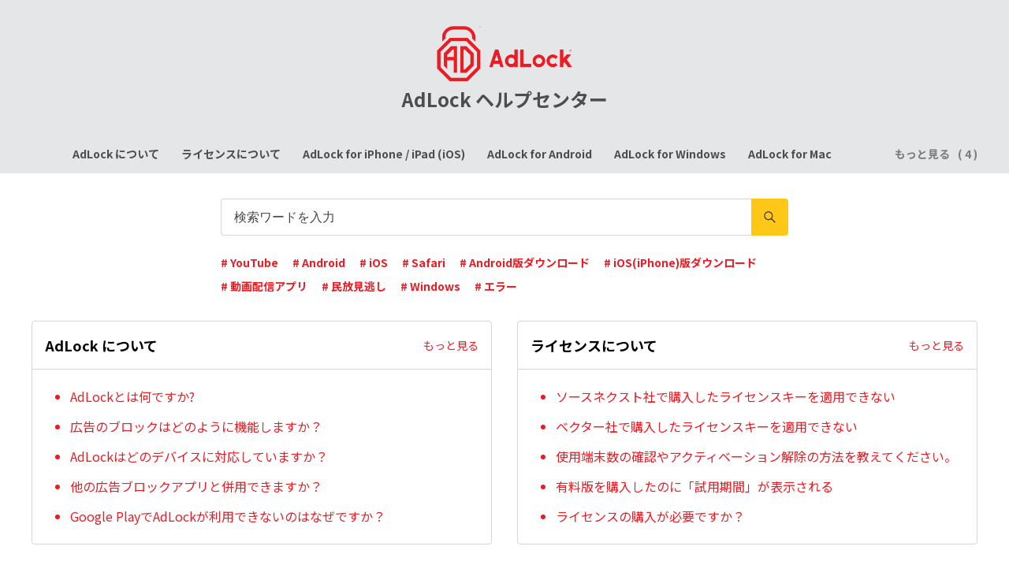

--- FILE ---
content_type: text/html; charset=utf-8
request_url: https://tayori.com/q/adlock/
body_size: 4947
content:
<!DOCTYPE html>
<html lang="ja">
  <head>
    <meta charset="utf-8" />
    <meta content="IE=edge,chrome=1" http-equiv="X-UA-Compatible" />
    <meta content="noindex" name="robots" />
    <meta name="viewport" content="width=device-width, initial-scale=1.0" />
    <meta name="format-detection" content="telephone=no" />
    <meta name="X-FRAME-OPTIONS" content="ALLOW-FROM" />
    <title>AdLock ヘルプセンター</title>
    <meta name="description" />
    <meta name="keywords" content="YouTube,Android,iOS,Safari,Android版ダウンロード,iOS(iPhone)版ダウンロード,動画配信アプリ,民放見逃し,Windows,エラー" />
    <meta name="title" content="AdLock ヘルプセンター" /><meta property="og:locale" content="ja_JP" />
    <meta property="og:type" content="website" />
    <meta property="og:title" content="AdLock ヘルプセンター" />
    <meta name="og:description" content="" />
    <meta property="og:url" content="https://tayori.com/q/adlock" />
    <meta property="og:site_name" content="AdLock ヘルプセンター" />
    <meta property="og:image" content="https://tayori.com/faq/78e6cd5dfe42f5796984c634efb1146f6b192dfb/img-acquisition/?file_hash=9796df0e340ea11eb67387c12e10a1a2125a3dae.png&amp;type=share" />
    <meta name="twitter:card" content="summary_large_image" />
    <meta name="twitter:url" content="https://tayori.com/q/adlock" />
    <meta name="twitter:title" content="AdLock ヘルプセンター" />
    <meta name="twitter:description" content="" />
    <meta name="twitter:image" content="https://tayori.com/faq/78e6cd5dfe42f5796984c634efb1146f6b192dfb/img-acquisition/?file_hash=9796df0e340ea11eb67387c12e10a1a2125a3dae.png&amp;type=share" />
    <meta property="fb:app_id" content="1434583830185194" /><link rel="stylesheet" media="all" href="/assets/customer_faq-7768857932138efc42250032fd63b1e790422035d33bd773fd4f085e0d3bc263.css" /><meta name="csrf-param" content="authenticity_token" />
    <meta name="csrf-token" content="qBehXsXc1gAgm6Kje6a1vGbyRDd453PqjNFCKvj8cY6pPfW4xOdmzrrs1X3dN0dSKcu+e1NM6Y1XXmtflETLNQ==" /><script>
      (function(i,s,o,g,r,a,m){i['GoogleAnalyticsObject']=r;i[r]=i[r]||function(){
      (i[r].q=i[r].q||[]).push(arguments)},i[r].l=1*new Date();a=s.createElement(o),
      m=s.getElementsByTagName(o)[0];a.async=1;a.src=g;m.parentNode.insertBefore(a,m)
      })(window,document,'script','//www.google-analytics.com/analytics.js','ga');
      ga('create', 'UA-32785236-35', 'auto');
      ga('send', 'pageview', {title: 'AdLock ヘルプセンター'});
    </script><link rel="canonical" href="https://tayori.com/q/adlock/" />
    <script>
      requestAnimationFrame(function (l) {l = document.createElement('link');l.rel = 'stylesheet';l.href = 'https://fonts.googleapis.com/css?family=Noto+Sans+JP:400,700&display=swap';document.head.appendChild(l)})
    </script>
  </head>
  <style>
    :root {
      /* default color */
      --theme-page_font_color         : #000000; /* ページテキスト */
      --theme-page_background_color   : #ffffff; /* ページ背景 */
      --theme-page_link_color         : #EC1C24; /* リンク色 */
      --theme-title_background_color  : #e4e6e8; /* ヘッダー背景 */
      --theme-title_font_color        : #4D4D4D; /* ヘッダーテキスト */
      --theme-button_background_color : #ffc817; /* ボタン背景 */
      --theme-button_font_color       : #272b2d; /* ボタンテキスト */
      --theme-body_background_color   : #ffffff; /* 本文背景 */
      --theme-body_font_color         : #000000; /* 本文テキスト */
    
      /* theme 1 */
      /*
      --theme-page_font_color         : #627373;
      --theme-page_background_color   : #f2f2f2;
      --theme-page_link_color         : #ea5b3a;
      --theme-title_background_color  : #FFFFFF;
      --theme-title_font_color        : #3a3a3a;
      --theme-button_background_color : #ea5b3a;
      --theme-button_font_color       : #FFFFFF;
      --theme-body_background_color   : #ffffff;
      --theme-body_font_color         : #627373;
      */
    
      /* theme  2 */
      /*
      --theme-page_font_color         : #333B41;
      --theme-page_background_color   : #FFFFFF;
      --theme-page_link_color         : #4b99d7;
      --theme-title_background_color  : #e4e6e8;
      --theme-title_font_color        : #333B41;
      --theme-button_background_color : #ffc817;
      --theme-button_font_color       : #272b2d;
      --theme-body_background_color   : #ffffff;
      --theme-body_font_color         : #333B41;
      */
    
      /* theme  3 */
      /*
      --theme-page_font_color         : #31353c;
      --theme-page_background_color   : #FFFFFF;
      --theme-page_link_color         : #0090B0;
      --theme-title_background_color  : #31353c;
      --theme-title_font_color        : #FFFFFF;
      --theme-button_background_color : #0090B0;
      --theme-button_font_color       : #ffffff;
      --theme-body_background_color   : #ffffff;
      --theme-body_font_color         : #31353c;
      */
    }
  </style>
  <script>
    // default color
    var page_font_color         = '#000000';
    var page_background_color   = '#ffffff';
    var page_link_color         = '#EC1C24';
    var title_background_color  = '#e4e6e8';
    var title_font_color        = '#4D4D4D';
    var button_background_color = '#ffc817';
    var button_font_color       = '#272b2d';
    var body_background_color   = '#ffffff';
    var body_font_color         = '#000000';
    
      // theme 1
      //- var page_font_color         = '#627373';
      //- var page_background_color   = '#f2f2f2';
      //- var page_link_color         = '#ea5b3a';
      //- var title_background_color  = '#FFFFFF';
      //- var title_font_color        = '#3a3a3a';
      //- var button_background_color = '#ea5b3a';
      //- var button_font_color       = '#FFFFFF';
      //- var body_background_color   = '#ffffff';
      //- var body_font_color         = '#627373';
    
      // theme 2
      //- var page_font_color         = '#333B41';
      //- var page_background_color   = '#FFFFFF';
      //- var page_link_color         = '#4b99d7';
      //- var title_background_color  = '#e4e6e8';
      //- var title_font_color        = '#333B41';
      //- var button_background_color = '#ffc817';
      //- var button_font_color       = '#272b2d';
      //- var body_background_color   = '#ffffff';
      //- var body_font_color         = '#333B41';
    
      // theme 3
      //- var page_font_color         = '#31353c';
      //- var page_background_color   = '#FFFFFF';
      //- var page_link_color         = '#0090B0';
      //- var title_background_color  = '#31353c';
      //- var title_font_color        = '#FFFFFF';
      //- var button_background_color = '#0090B0';
      //- var button_font_color       = '#ffffff';
      //- var body_background_color   = '#ffffff';
      //- var body_font_color         = '#31353c';
  </script>
  <body id="body-login">
    
    <div class="js-viewport">
      <div class="l-viewport">
        <div class="l-main">
          <header class="l-header js-header">
            <div class="c-wrapper">
              <div class="l-header__logo">
                <a class="l-header__logo__hit" href="https://jp.adlock.com" target="_blank"><img class="js-object-fit" src="/faq/78e6cd5dfe42f5796984c634efb1146f6b192dfb/img-acquisition/?file_hash=6ab7644333d2e8a34837cfd986ec4843e9627363.png&amp;type=design" alt="AdLock ヘルプセンター" /></a>
              </div>
              <div class="l-header__title">
                <a class="l-header__title__hit" href="/q/adlock/" title="AdLock ヘルプセンター">
                  <p class="l-header__title__text">
                    AdLock ヘルプセンター
                  </p>
                </a>
              </div>
            </div>
          </header><nav class="p-category-nav">
            <div class="c-wrapper">
              <nav class="p-category-nav__nav js-greedy-nav">
                <ul class="p-category-nav__list js-greedy-nav-list">
                  <li><a href="/q/adlock/category/19287/">AdLock について</a>
                  </li>
                  <li><a href="/q/adlock/category/19288/">ライセンスについて</a>
                  </li>
                  <li><a href="/q/adlock/category/19291/">AdLock for iPhone / iPad (iOS)</a>
                  </li>
                  <li><a href="/q/adlock/category/19290/">AdLock for Android</a>
                  </li>
                  <li><a href="/q/adlock/category/19289/">AdLock for Windows</a>
                  </li>
                  <li><a href="/q/adlock/category/41266/">AdLock for Mac</a>
                  </li>
                  <li><a href="/q/adlock/category/19411/">ユーザー登録</a>
                  </li>
                  <li><a href="/q/adlock/category/19292/">購入後のお問い合わせ</a>
                  </li>
                  <li><a href="/q/adlock/category/19293/">購入前のお問い合わせ</a>
                  </li>
                  <li><a href="/q/adlock/category/19294/">広告表示アプリ・Web報告フォーム</a>
                  </li>
                </ul>
                <div class="js-dropdown-trigger">
                  <div class="p-category-nav__btn-more js-greedy-nav-btn-more">
                    もっと見る
                  </div>
                  <ul class="p-category-nav__list-hidden js-greedy-nav-list-hidden hidden"></ul>
                </div>
              </nav>
            </div>
          </nav>
          <a class="p-category-drawer-trigger js-category-drawer-trigger" href="#">
            <div class="humberger">
              <i class="bar top"></i><i class="bar mid"></i><i class="bar btm"></i>
            </div>
          </a>
          <div class="p-category-drawer js-category-drawer">
            <div class="p-category-drawer__inner">
              <div class="p-category-drawer__head">
                カテゴリ
              </div>
              <div class="p-category-drawer__body">
                <div class="p-category-drawer__nav">
                  <ul class="p-category-drawer__nav__list">
                    <li class="p-category-drawer__nav__list__item"><a href="/q/adlock/category/19287/">AdLock について</a>
                    </li>
                    <li class="p-category-drawer__nav__list__item"><a href="/q/adlock/category/19288/">ライセンスについて</a>
                    </li>
                    <li class="p-category-drawer__nav__list__item"><a href="/q/adlock/category/19291/">AdLock for iPhone / iPad (iOS)</a>
                    </li>
                    <li class="p-category-drawer__nav__list__item"><a href="/q/adlock/category/19290/">AdLock for Android</a>
                    </li>
                    <li class="p-category-drawer__nav__list__item"><a href="/q/adlock/category/19289/">AdLock for Windows</a>
                    </li>
                    <li class="p-category-drawer__nav__list__item"><a href="/q/adlock/category/41266/">AdLock for Mac</a>
                    </li>
                    <li class="p-category-drawer__nav__list__item"><a href="/q/adlock/category/19411/">ユーザー登録</a>
                    </li>
                    <li class="p-category-drawer__nav__list__item"><a href="/q/adlock/category/19292/">購入後のお問い合わせ</a>
                    </li>
                    <li class="p-category-drawer__nav__list__item"><a href="/q/adlock/category/19293/">購入前のお問い合わせ</a>
                    </li>
                    <li class="p-category-drawer__nav__list__item"><a href="/q/adlock/category/19294/">広告表示アプリ・Web報告フォーム</a>
                    </li>
                  </ul>
                </div>
              </div>
            </div>
          </div>
          <div class="l-content">
            <div class="c-wrapper-narrow">
              <div class="p-site-description">
              </div>
            </div>
            <div class="c-wrapper-narrow">
              <form id="faq-search_top" method="get" action=""><input id="reservedActionPath_top" type="hidden" value="/q/adlock/search/" />
                <div class="p-search-form">
                  <div class="p-search-form__input">
                    <input id="searchInput_top" class="p-search-form__input__field js-search-form__input__field" placeholder="検索ワードを入力" type="text" value="" />
                  </div>
                  <div class="p-search-form__btn">
                    <button><svg class="c-icon"><use xlink:href="#ca-search"></use></svg></button>
                  </div>
                </div>
              </form>
              <div class="p-keywords">
                <div class="p-keywords__list">
                  <div class="p-keywords__list__item"><a class="p-keywords__list__item__hit" href="/q/adlock/tag/21358/"># YouTube</a>
                  </div>
                  <div class="p-keywords__list__item"><a class="p-keywords__list__item__hit" href="/q/adlock/tag/21359/"># Android</a>
                  </div>
                  <div class="p-keywords__list__item"><a class="p-keywords__list__item__hit" href="/q/adlock/tag/21360/"># iOS</a>
                  </div>
                  <div class="p-keywords__list__item"><a class="p-keywords__list__item__hit" href="/q/adlock/tag/21361/"># Safari</a>
                  </div>
                  <div class="p-keywords__list__item"><a class="p-keywords__list__item__hit" href="/q/adlock/tag/25883/"># Android版ダウンロード</a>
                  </div>
                  <div class="p-keywords__list__item"><a class="p-keywords__list__item__hit" href="/q/adlock/tag/25884/"># iOS(iPhone)版ダウンロード</a>
                  </div>
                  <div class="p-keywords__list__item"><a class="p-keywords__list__item__hit" href="/q/adlock/tag/21362/"># 動画配信アプリ</a>
                  </div>
                  <div class="p-keywords__list__item"><a class="p-keywords__list__item__hit" href="/q/adlock/tag/21363/"># 民放見逃し</a>
                  </div>
                  <div class="p-keywords__list__item"><a class="p-keywords__list__item__hit" href="/q/adlock/tag/21364/"># Windows</a>
                  </div>
                  <div class="p-keywords__list__item"><a class="p-keywords__list__item__hit" href="/q/adlock/tag/21365/"># エラー</a>
                  </div>
                </div>
              </div>
            </div>
            <script>
              document.addEventListener('DOMContentLoaded', function () {
                const searchForm = document.getElementById("faq-search_top")
                const searchBtn = document.querySelector("#faq-search_top button")
                const searchInput = document.getElementById("searchInput_top")
                const reservedActionPath = document.getElementById("reservedActionPath_top")
                if (searchForm) {
                    searchBtn.onclick = function (e) {
                    e.preventDefault();
                    if (searchInput.value !== '') {
                      let getPath = reservedActionPath.value + searchInput.value + '/'
                      location.href = encodeURI(getPath);
                    } else {
                      // no input value
                      return false
                    }
                  }
                } else {
                    return false
                }
              });
            </script>
            <div class="type-2col">
              <div class="c-cards">
                <div class="c-cards__list">
                  <div class="c-cards__list__item js-cards__list__item">
                    <div class="c-cards__list__item__head js-cards__list__item__head">
                      <p class="c-cards__list__item__head__title">AdLock について
                      </p>
                      <div class="c-cards__list__item__head__more"><a class="c-cards__list__item__head__more__hit" href="/q/adlock/category/19287/">もっと見る</a>
                      </div>
                    </div>
                    <div class="c-cards__list__item__body">
                      <div class="p-articles">
                        <ul class="p-articles__list">
                          <li class="p-articles__list__item"><a class="p-articles__list__item__hit" href="/q/adlock/detail/117061/">AdLockとは何ですか?</a>
                          </li>
                          <li class="p-articles__list__item"><a class="p-articles__list__item__hit" href="/q/adlock/detail/117062/">広告のブロックはどのように機能しますか？</a>
                          </li>
                          <li class="p-articles__list__item"><a class="p-articles__list__item__hit" href="/q/adlock/detail/117064/">AdLockはどのデバイスに対応していますか？</a>
                          </li>
                          <li class="p-articles__list__item"><a class="p-articles__list__item__hit" href="/q/adlock/detail/148243/">他の広告ブロックアプリと併用できますか？</a>
                          </li>
                          <li class="p-articles__list__item"><a class="p-articles__list__item__hit" href="/q/adlock/detail/117065/">Google PlayでAdLockが利用できないのはなぜですか？</a>
                          </li>
                        </ul>
                      </div>
                    </div>
                  </div>
                  <div class="c-cards__list__item js-cards__list__item">
                    <div class="c-cards__list__item__head js-cards__list__item__head">
                      <p class="c-cards__list__item__head__title">ライセンスについて
                      </p>
                      <div class="c-cards__list__item__head__more"><a class="c-cards__list__item__head__more__hit" href="/q/adlock/category/19288/">もっと見る</a>
                      </div>
                    </div>
                    <div class="c-cards__list__item__body">
                      <div class="p-articles">
                        <ul class="p-articles__list">
                          <li class="p-articles__list__item"><a class="p-articles__list__item__hit" href="/q/adlock/detail/170352/">ソースネクスト社で購入したライセンスキーを適用できない</a>
                          </li>
                          <li class="p-articles__list__item"><a class="p-articles__list__item__hit" href="/q/adlock/detail/355732/">ベクター社で購入したライセンスキーを適用できない</a>
                          </li>
                          <li class="p-articles__list__item"><a class="p-articles__list__item__hit" href="/q/adlock/detail/362654/">使用端末数の確認やアクティベーション解除の方法を教えてください。</a>
                          </li>
                          <li class="p-articles__list__item"><a class="p-articles__list__item__hit" href="/q/adlock/detail/159447/">有料版を購入したのに「試用期間」が表示される</a>
                          </li>
                          <li class="p-articles__list__item"><a class="p-articles__list__item__hit" href="/q/adlock/detail/117069/">ライセンスの購入が必要ですか？</a>
                          </li>
                        </ul>
                      </div>
                    </div>
                  </div>
                  <div class="c-cards__list__item js-cards__list__item">
                    <div class="c-cards__list__item__head js-cards__list__item__head">
                      <p class="c-cards__list__item__head__title">AdLock for iPhone / iPad (iOS)
                      </p>
                      <div class="c-cards__list__item__head__more"><a class="c-cards__list__item__head__more__hit" href="/q/adlock/category/19291/">もっと見る</a>
                      </div>
                    </div>
                    <div class="c-cards__list__item__body">
                      <div class="p-articles">
                        <ul class="p-articles__list">
                          <li class="p-articles__list__item"><a class="p-articles__list__item__hit" href="/q/adlock/detail/251558/">AdLock for iPhone / iPad (iOS）のインストール方法と初期設定</a>
                          </li>
                          <li class="p-articles__list__item"><a class="p-articles__list__item__hit" href="/q/adlock/detail/117078/">どのアプリの広告をブロックできますか？</a>
                          </li>
                          <li class="p-articles__list__item"><a class="p-articles__list__item__hit" href="/q/adlock/detail/117079/">AdLock for iPhone / iPad (iOS) の アクティベーション方法を教えてください。</a>
                          </li>
                          <li class="p-articles__list__item"><a class="p-articles__list__item__hit" href="/q/adlock/detail/117084/">YouTube動画を広告無しで視聴できますか？</a>
                          </li>
                          <li class="p-articles__list__item"><a class="p-articles__list__item__hit" href="/q/adlock/detail/148615/">AdLock for iPhone / iPad (iOS) バージョン確認方法</a>
                          </li>
                        </ul>
                      </div>
                    </div>
                  </div>
                  <div class="c-cards__list__item js-cards__list__item">
                    <div class="c-cards__list__item__head js-cards__list__item__head">
                      <p class="c-cards__list__item__head__title">AdLock for Android
                      </p>
                      <div class="c-cards__list__item__head__more"><a class="c-cards__list__item__head__more__hit" href="/q/adlock/category/19290/">もっと見る</a>
                      </div>
                    </div>
                    <div class="c-cards__list__item__body">
                      <div class="p-articles">
                        <ul class="p-articles__list">
                          <li class="p-articles__list__item"><a class="p-articles__list__item__hit" href="/q/adlock/detail/251559/">AdLock for Android のインストール方法と初期設定</a>
                          </li>
                          <li class="p-articles__list__item"><a class="p-articles__list__item__hit" href="/q/adlock/detail/117075/">YouTube動画を広告なしで楽しむ方法</a>
                          </li>
                          <li class="p-articles__list__item"><a class="p-articles__list__item__hit" href="/q/adlock/detail/117076/">YouTube以外の動画（民放見逃し配信等）アプリに表示されるCM（PR広告）も非表示にできますか？</a>
                          </li>
                          <li class="p-articles__list__item"><a class="p-articles__list__item__hit" href="/q/adlock/detail/148614/">AdLock for Android バージョン確認方法</a>
                          </li>
                          <li class="p-articles__list__item"><a class="p-articles__list__item__hit" href="/q/adlock/detail/157063/">ライセンスキー入力時、英字を大文字で入力できない（小文字で入力される）</a>
                          </li>
                        </ul>
                      </div>
                    </div>
                  </div>
                  <div class="c-cards__list__item js-cards__list__item">
                    <div class="c-cards__list__item__head js-cards__list__item__head">
                      <p class="c-cards__list__item__head__title">AdLock for Windows
                      </p>
                      <div class="c-cards__list__item__head__more"><a class="c-cards__list__item__head__more__hit" href="/q/adlock/category/19289/">もっと見る</a>
                      </div>
                    </div>
                    <div class="c-cards__list__item__body">
                      <div class="p-articles">
                        <ul class="p-articles__list">
                          <li class="p-articles__list__item"><a class="p-articles__list__item__hit" href="/q/adlock/detail/251560/">AdLock for Windows のインストール方法と初期設定</a>
                          </li>
                          <li class="p-articles__list__item"><a class="p-articles__list__item__hit" href="/q/adlock/detail/117074/">AdLock for Windows 起動時、「AdLock Windows サービスは現在利用できません。」というメッセージが表示される。</a>
                          </li>
                          <li class="p-articles__list__item"><a class="p-articles__list__item__hit" href="/q/adlock/detail/120418/">YouTubeの広告が消えない / YouTube動画が正常に表示されない</a>
                          </li>
                          <li class="p-articles__list__item"><a class="p-articles__list__item__hit" href="/q/adlock/detail/148244/">AdLock for Windows インストール時「ユーザーアカウントの制御」画面で「はい」をクリックしても次の画面が表示されない</a>
                          </li>
                          <li class="p-articles__list__item"><a class="p-articles__list__item__hit" href="/q/adlock/detail/148613/">AdLock for Windows バージョン確認方法</a>
                          </li>
                        </ul>
                      </div>
                    </div>
                  </div>
                  <div class="c-cards__list__item js-cards__list__item">
                    <div class="c-cards__list__item__head js-cards__list__item__head">
                      <p class="c-cards__list__item__head__title">AdLock for Mac
                      </p>
                      <div class="c-cards__list__item__head__more"><a class="c-cards__list__item__head__more__hit" href="/q/adlock/category/41266/">もっと見る</a>
                      </div>
                    </div>
                    <div class="c-cards__list__item__body">
                      <div class="p-articles">
                        <ul class="p-articles__list">
                          <li class="p-articles__list__item"><a class="p-articles__list__item__hit" href="/q/adlock/detail/251537/">AdLock for Mac のインストール方法と初期設定</a>
                          </li>
                          <li class="p-articles__list__item"><a class="p-articles__list__item__hit" href="/q/adlock/detail/250801/">AdLock for Mac バージョン確認方法</a>
                          </li>
                          <li class="p-articles__list__item"><a class="p-articles__list__item__hit" href="/q/adlock/detail/498326/">「ここにこのソフトウェアをインストールすることを禁止されています。」と表示されインストールできない。</a>
                          </li>
                        </ul>
                      </div>
                    </div>
                  </div>
                  <div class="c-cards__list__item js-cards__list__item">
                    <div class="c-cards__list__item__head js-cards__list__item__head">
                      <p class="c-cards__list__item__head__title">ユーザー登録
                      </p>
                      <div class="c-cards__list__item__head__more"><a class="c-cards__list__item__head__more__hit" href="/q/adlock/category/19411/">もっと見る</a>
                      </div>
                    </div>
                    <div class="c-cards__list__item__body">
                      <div class="p-articles">
                        <ul class="p-articles__list">
                          <li class="p-articles__list__item"><a class="p-articles__list__item__hit" href="/q/adlock/detail/117692/">ユーザー登録はこちらから</a>
                          </li>
                        </ul>
                      </div>
                    </div>
                  </div>
                  <div class="c-cards__list__item js-cards__list__item">
                    <div class="c-cards__list__item__head js-cards__list__item__head">
                      <p class="c-cards__list__item__head__title">購入後のお問い合わせ
                      </p>
                      <div class="c-cards__list__item__head__more"><a class="c-cards__list__item__head__more__hit" href="/q/adlock/category/19292/">もっと見る</a>
                      </div>
                    </div>
                    <div class="c-cards__list__item__body">
                      <div class="p-articles">
                        <ul class="p-articles__list">
                          <li class="p-articles__list__item"><a class="p-articles__list__item__hit" href="/q/adlock/detail/117080/">購入後のお問い合わせはこちら</a>
                          </li>
                        </ul>
                      </div>
                    </div>
                  </div>
                  <div class="c-cards__list__item js-cards__list__item">
                    <div class="c-cards__list__item__head js-cards__list__item__head">
                      <p class="c-cards__list__item__head__title">購入前のお問い合わせ
                      </p>
                      <div class="c-cards__list__item__head__more"><a class="c-cards__list__item__head__more__hit" href="/q/adlock/category/19293/">もっと見る</a>
                      </div>
                    </div>
                    <div class="c-cards__list__item__body">
                      <div class="p-articles">
                        <ul class="p-articles__list">
                          <li class="p-articles__list__item"><a class="p-articles__list__item__hit" href="/q/adlock/detail/117081/">購入前のお問い合わせはこちら</a>
                          </li>
                        </ul>
                      </div>
                    </div>
                  </div>
                  <div class="c-cards__list__item js-cards__list__item">
                    <div class="c-cards__list__item__head js-cards__list__item__head">
                      <p class="c-cards__list__item__head__title">広告表示アプリ・Web報告フォーム
                      </p>
                      <div class="c-cards__list__item__head__more"><a class="c-cards__list__item__head__more__hit" href="/q/adlock/category/19294/">もっと見る</a>
                      </div>
                    </div>
                    <div class="c-cards__list__item__body">
                      <div class="p-articles">
                        <ul class="p-articles__list">
                          <li class="p-articles__list__item"><a class="p-articles__list__item__hit" href="/q/adlock/detail/117082/">広告表示アプリ・Web報告についてはこちら</a>
                          </li>
                        </ul>
                      </div>
                    </div>
                  </div>
                </div>
              </div>
            </div>
          </div>
        </div>
        <div class="pswp" tabindex="-1" role="dialog" aria-hidden="true">
          <div class="pswp__bg"></div>
          <div class="pswp__scroll-wrap">
            <div class="pswp__container">
              <div class="pswp__item"></div>
              <div class="pswp__item"></div>
              <div class="pswp__item"></div>
            </div>
            <div class="pswp__ui pswp__ui--hidden">
              <div class="pswp__top-bar">
                <div class="pswp__counter"></div>
                <button class="pswp__button pswp__button--close" title="Close (Esc)"></button><button class="pswp__button pswp__button--fs" title="Toggle fullscreen"></button><button class="pswp__button pswp__button--zoom" title="Zoom in/out"></button>
                <div class="pswp__preloader">
                  <div class="pswp__preloader__icn">
                    <div class="pswp__preloader__cut">
                      <div class="pswp__preloader__donut"></div>
                    </div>
                  </div>
                </div>
              </div>
              <div class="pswp__share-modal pswp__share-modal--hidden pswp__single-tap">
                <div class="pswp__share-tooltip"></div>
              </div>
              <button class="pswp__button pswp__button--arrow--left" title="Previous (arrow left)"></button><button class="pswp__button pswp__button--arrow--right" title="Next (arrow right)"></button>
              <div class="pswp__caption">
                <div class="pswp__caption__center"></div>
              </div>
            </div>
          </div>
        </div>
      </div>
    </div>
    <script>
      var preview_flag = false;
    </script>
    <script src="/assets/customer_faq-dc2b99d2eeafd7b910271f2c37c1afa7a4ead0a4e44a6c7f5d7915706f3a02ff.js"></script>
  </body>
</html>

--- FILE ---
content_type: text/plain
request_url: https://www.google-analytics.com/j/collect?v=1&_v=j102&a=413350365&t=pageview&_s=1&dl=https%3A%2F%2Ftayori.com%2Fq%2Fadlock%2F&ul=en-us%40posix&dt=AdLock%20%E3%83%98%E3%83%AB%E3%83%97%E3%82%BB%E3%83%B3%E3%82%BF%E3%83%BC&sr=1280x720&vp=1280x720&_u=IEBAAEABAAAAACACI~&jid=2034084512&gjid=1896231456&cid=1328494647.1768862484&tid=UA-32785236-35&_gid=970114620.1768862484&_r=1&_slc=1&z=949497926
body_size: -449
content:
2,cG-M6RCL0Q45X